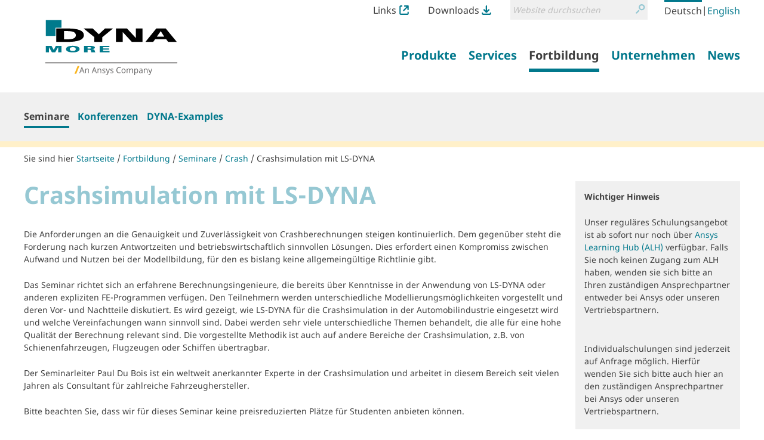

--- FILE ---
content_type: text/html;charset=utf-8
request_url: https://www.dynamore.de/de/fortbildung/seminare/crash/crashsimulation-mit-ls-dyna?id=dynamore-zentrale-stuttgart-2024-10-08
body_size: 10970
content:
<!DOCTYPE html>
<html xmlns="http://www.w3.org/1999/xhtml" lang="de" xml:lang="de">
  <head><meta http-equiv="Content-Type" content="text/html; charset=UTF-8" />
    <title>Crashsimulation mit LS-DYNA — LS-DYNA - FEM Software und Dienstleistungen von DYNAmore</title><title>Suche</title><title>Links Icon</title><title>Downloads Icon</title>
  <meta name="twitter:card" content="summary" /><meta property="og:site_name" content="DYNAmore GmbH" /><meta property="og:title" content="Crashsimulation mit LS-DYNA" /><meta property="og:type" content="website" /><meta property="og:description" content="Das zentrale Thema des Seminars ist eine sinnvolle Vorgehensweise bei der Modellbildung, um eine Crashsimulation zuverlässig und effektiv durchführen zu können." /><meta property="og:url" content="https://www.dynamore.de/de/fortbildung/seminare/crash/crashsimulation-mit-ls-dyna" /><meta property="og:image" content="https://www.dynamore.de/@@site-logo/DYNAmore_Logo_Ansys.svg" /><meta property="og:image:type" content="image/png" /><meta name="description" content="Das zentrale Thema des Seminars ist eine sinnvolle Vorgehensweise bei der Modellbildung, um eine Crashsimulation zuverlässig und effektiv durchführen zu können." /><meta name="DC.description" content="Das zentrale Thema des Seminars ist eine sinnvolle Vorgehensweise bei der Modellbildung, um eine Crashsimulation zuverlässig und effektiv durchführen zu können." /><meta name="DC.date.created" content="2016-12-12T17:46:44+01:00" /><meta name="DC.date.modified" content="2025-05-16T13:11:26+01:00" /><meta name="DC.type" content="Seminar" /><meta name="DC.format" content="text/plain" /><meta name="DC.language" content="de" /><meta name="DC.date.valid_range" content="2011/07/18 - " /><meta name="viewport" content="width=device-width, initial-scale=1.0" /><meta name="generator" content="Plone - http://plone.com" /><link rel="stylesheet" href="https://www.dynamore.de/++plone++production/++unique++2023-03-30T08:16:13.817962/default.css" data-bundle="production" /><link rel="stylesheet" href="https://www.dynamore.de/++plone++patternslib/++unique++2023-03-29%2011%3A19%3A31.344357/bundle-leaflet-compiled.css" data-bundle="bundle-leaflet" /><link rel="stylesheet" href="https://www.dynamore.de/++resource++dynamore.policy/styles.css?version=2023-03-30%2009%3A16%3A35.018033" data-bundle="dynamore.policy" /><link rel="stylesheet" href="https://www.dynamore.de/++plone++kitconcept.dsgvo/++unique++2023-03-29%2011%3A06%3A45.555319/dsgvo.css" data-bundle="kitconcept.dsgvo" /><link rel="stylesheet" href="https://www.dynamore.de/++plone++static/++unique++2023-03-29%2011%3A10%3A47.370173/plone-fontello-compiled.css" data-bundle="plone-fontello" /><link rel="stylesheet" href="https://www.dynamore.de/++plone++static/++unique++2023-03-29%2011%3A10%3A47.370173/plone-glyphicons-compiled.css" data-bundle="plone-glyphicons" /><link rel="stylesheet" href="https://www.dynamore.de//++theme++dynamorede-custom/custom.css" data-bundle="diazo" /><link rel="stylesheet" href="https://www.dynamore.de/custom.css?timestamp=2021-10-03 18:19:30.225918" data-bundle="custom-css" /><link rel="canonical" href="https://www.dynamore.de/de/fortbildung/seminare/crash/crashsimulation-mit-ls-dyna" /><link rel="search" href="https://www.dynamore.de/de/@@search" title="Website durchsuchen" /><script>PORTAL_URL = 'https://www.dynamore.de';</script><script type="text/javascript" src="https://www.dynamore.de/++plone++production/++unique++2023-03-30T08:16:13.817962/default.js" data-bundle="production"></script><script type="text/javascript" src="https://www.dynamore.de/++plone++patternslib/++unique++2023-03-29%2011%3A19%3A31.344357/bundle-leaflet-compiled.min.js" data-bundle="bundle-leaflet"></script><script type="text/javascript" src="https://www.dynamore.de/++resource++dynamore.policy/local.js?version=2023-03-30%2009%3A16%3A35.018033" data-bundle="dynamore.policy"></script><script type="text/javascript" src="https://www.dynamore.de/++plone++kitconcept.dsgvo/++unique++2023-03-29%2011%3A06%3A45.555319/dsgvo.js" data-bundle="kitconcept.dsgvo"></script><script type="text/javascript" src="https://www.dynamore.de/++plone++patternslib/++unique++2023-03-29%2011%3A19%3A31.348357/patterns-compiled.min.js" data-bundle="patterns"></script><link href="https://www.dynamore.de/++theme++dynamorede/assets/css/barceloneta.css?v=0.1.dev2" type="text/css" rel="stylesheet" /><link href="https://www.dynamore.de/++theme++dynamorede/assets/css/theme.css?v=0.1.dev2" type="text/css" rel="stylesheet" /><link rel="apple-touch-icon" sizes="180x180" href="https://www.dynamore.de/++theme++dynamorede/assets/favicon/apple-touch-icon.png" /><link rel="icon" type="image/png" sizes="32x32" href="https://www.dynamore.de/++theme++dynamorede/assets/favicon/favicon-32x32.png" /><link rel="icon" type="image/png" sizes="16x16" href="https://www.dynamore.de/++theme++dynamorede/assets/favicon/favicon-16x16.png" /><link rel="manifest" href="https://www.dynamore.de/++theme++dynamorede/assets/favicon/site.webmanifest" /><link rel="mask-icon" href="https://www.dynamore.de/++theme++dynamorede/assets/favicon/safari-pinned-tab.svg" color="#5bbad5" /><meta name="msapplication-TileColor" content="#ffffff" /><meta name="theme-color" content="#ffffff" /><link rel="stylesheet" href="https://www.dynamore.de//++theme++dynamorede-custom/custom.css" data-bundle="diazo" />
<script>(window.BOOMR_mq=window.BOOMR_mq||[]).push(["addVar",{"rua.upush":"false","rua.cpush":"false","rua.upre":"false","rua.cpre":"false","rua.uprl":"false","rua.cprl":"false","rua.cprf":"false","rua.trans":"","rua.cook":"false","rua.ims":"false","rua.ufprl":"false","rua.cfprl":"false","rua.isuxp":"false","rua.texp":"norulematch","rua.ceh":"false","rua.ueh":"false","rua.ieh.st":"0"}]);</script>
                              <script>!function(e){var n="https://s.go-mpulse.net/boomerang/";if("False"=="True")e.BOOMR_config=e.BOOMR_config||{},e.BOOMR_config.PageParams=e.BOOMR_config.PageParams||{},e.BOOMR_config.PageParams.pci=!0,n="https://s2.go-mpulse.net/boomerang/";if(window.BOOMR_API_key="SD57S-TN9VZ-XWPNP-5VGDU-67YML",function(){function e(){if(!o){var e=document.createElement("script");e.id="boomr-scr-as",e.src=window.BOOMR.url,e.async=!0,i.parentNode.appendChild(e),o=!0}}function t(e){o=!0;var n,t,a,r,d=document,O=window;if(window.BOOMR.snippetMethod=e?"if":"i",t=function(e,n){var t=d.createElement("script");t.id=n||"boomr-if-as",t.src=window.BOOMR.url,BOOMR_lstart=(new Date).getTime(),e=e||d.body,e.appendChild(t)},!window.addEventListener&&window.attachEvent&&navigator.userAgent.match(/MSIE [67]\./))return window.BOOMR.snippetMethod="s",void t(i.parentNode,"boomr-async");a=document.createElement("IFRAME"),a.src="about:blank",a.title="",a.role="presentation",a.loading="eager",r=(a.frameElement||a).style,r.width=0,r.height=0,r.border=0,r.display="none",i.parentNode.appendChild(a);try{O=a.contentWindow,d=O.document.open()}catch(_){n=document.domain,a.src="javascript:var d=document.open();d.domain='"+n+"';void(0);",O=a.contentWindow,d=O.document.open()}if(n)d._boomrl=function(){this.domain=n,t()},d.write("<bo"+"dy onload='document._boomrl();'>");else if(O._boomrl=function(){t()},O.addEventListener)O.addEventListener("load",O._boomrl,!1);else if(O.attachEvent)O.attachEvent("onload",O._boomrl);d.close()}function a(e){window.BOOMR_onload=e&&e.timeStamp||(new Date).getTime()}if(!window.BOOMR||!window.BOOMR.version&&!window.BOOMR.snippetExecuted){window.BOOMR=window.BOOMR||{},window.BOOMR.snippetStart=(new Date).getTime(),window.BOOMR.snippetExecuted=!0,window.BOOMR.snippetVersion=12,window.BOOMR.url=n+"SD57S-TN9VZ-XWPNP-5VGDU-67YML";var i=document.currentScript||document.getElementsByTagName("script")[0],o=!1,r=document.createElement("link");if(r.relList&&"function"==typeof r.relList.supports&&r.relList.supports("preload")&&"as"in r)window.BOOMR.snippetMethod="p",r.href=window.BOOMR.url,r.rel="preload",r.as="script",r.addEventListener("load",e),r.addEventListener("error",function(){t(!0)}),setTimeout(function(){if(!o)t(!0)},3e3),BOOMR_lstart=(new Date).getTime(),i.parentNode.appendChild(r);else t(!1);if(window.addEventListener)window.addEventListener("load",a,!1);else if(window.attachEvent)window.attachEvent("onload",a)}}(),"".length>0)if(e&&"performance"in e&&e.performance&&"function"==typeof e.performance.setResourceTimingBufferSize)e.performance.setResourceTimingBufferSize();!function(){if(BOOMR=e.BOOMR||{},BOOMR.plugins=BOOMR.plugins||{},!BOOMR.plugins.AK){var n=""=="true"?1:0,t="",a="clovgcyxyydb42l5tugq-f-848d54723-clientnsv4-s.akamaihd.net",i="false"=="true"?2:1,o={"ak.v":"39","ak.cp":"1595286","ak.ai":parseInt("1024000",10),"ak.ol":"0","ak.cr":10,"ak.ipv":4,"ak.proto":"h2","ak.rid":"667e58a3","ak.r":37607,"ak.a2":n,"ak.m":"dsca","ak.n":"essl","ak.bpcip":"18.221.83.0","ak.cport":50750,"ak.gh":"23.198.5.62","ak.quicv":"","ak.tlsv":"tls1.3","ak.0rtt":"","ak.0rtt.ed":"","ak.csrc":"-","ak.acc":"","ak.t":"1769839885","ak.ak":"hOBiQwZUYzCg5VSAfCLimQ==BHbbkJ6+V2Hwg6KUYOEhlLwW/vMDTlkhvG+YNepWqx2A9gs6wHgj5aawmG1n3xdUcnLPiyw6Kh0dILzBkJ64HDNgM1+051MVTnCkZ5B8I1S0BQV7SryiZnPvt3HyyOTGUbsK1MQiVlLoo7juwulZP7/By8qrMDDAT+o3LAk9MOTiKjXOv+jmke1gDxkXB7/zWdlvXuhRqyUW1MhendcRqlNcawzuq/w258IvAHP1BXxIHDvo3OYLQzeQ10QF+5s/BHeSgL0ncXPRIETy+QUQgFZ7ocLntMUC58AlATmM++KlufxLORdHB3/olX2QJv9Ot7aBdUh+2i7F/I+HBSduyFk0onGMkuOUHKi+UJ1Ru9m6v2Nn23xDPhBSM9CpEVmA6T21m6S9Zg16kCyKOPLjJonCvB69NagJ0mYcW/jZ4Js=","ak.pv":"15","ak.dpoabenc":"","ak.tf":i};if(""!==t)o["ak.ruds"]=t;var r={i:!1,av:function(n){var t="http.initiator";if(n&&(!n[t]||"spa_hard"===n[t]))o["ak.feo"]=void 0!==e.aFeoApplied?1:0,BOOMR.addVar(o)},rv:function(){var e=["ak.bpcip","ak.cport","ak.cr","ak.csrc","ak.gh","ak.ipv","ak.m","ak.n","ak.ol","ak.proto","ak.quicv","ak.tlsv","ak.0rtt","ak.0rtt.ed","ak.r","ak.acc","ak.t","ak.tf"];BOOMR.removeVar(e)}};BOOMR.plugins.AK={akVars:o,akDNSPreFetchDomain:a,init:function(){if(!r.i){var e=BOOMR.subscribe;e("before_beacon",r.av,null,null),e("onbeacon",r.rv,null,null),r.i=!0}return this},is_complete:function(){return!0}}}}()}(window);</script></head>
  <body id="visual-portal-wrapper" class="dynamore-portlets frontend icons-on no-portlet-columns pat-markspeciallinks portaltype-dynamore-seminarsdx-seminar section-fortbildung site-de subsection-seminare subsection-seminare-crash subsection-seminare-crash-crashsimulation-mit-ls-dyna template-seminar-view thumbs-on userrole-anonymous viewpermission-view" dir="ltr" data-base-url="https://www.dynamore.de/de/fortbildung/seminare/crash/crashsimulation-mit-ls-dyna" data-view-url="https://www.dynamore.de/de/fortbildung/seminare/crash/crashsimulation-mit-ls-dyna" data-portal-url="https://www.dynamore.de" data-i18ncatalogurl="https://www.dynamore.de/plonejsi18n" data-pat-markspeciallinks="{&quot;external_links_open_new_window&quot;: true, &quot;mark_special_links&quot;: false}" data-pat-pickadate="{&quot;date&quot;: {&quot;selectYears&quot;: 200}, &quot;time&quot;: {&quot;interval&quot;: 5 } }" data-pat-plone-modal="{&quot;actionOptions&quot;: {&quot;displayInModal&quot;: false}}"><div class="outer-wrapper">
      <header id="content-header">
        <div class="container">
          <div id="portal-header"><nav id="dynamore-headerlinks" class="portal-header--item dynamore-headerlinks" aria-label="additional">
    <svg xmlns="http://www.w3.org/2000/svg" style="display: none">
      <symbol id="links.svg" viewbox="0 0 300 300">
        <title>Links Icon</title>
          <path d="M257.46,201.36V246.7A13.52,13.52,0,0,1,244.12,260H55.88A13.52,13.52,0,0,1,42.54,246.7V53.29A13.51,13.51,0,0,1,55.88,40h40V0h-40A53.36,53.36,0,0,0,2.58,53.29V246.7A53.36,53.36,0,0,0,55.88,300H244.12a53.35,53.35,0,0,0,53.29-53.3V201.36Z"></path>
          <path d="M295.61,132.06c.06-.27.14-.55.19-.83a21,21,0,0,0,.4-3.89V22A21.3,21.3,0,0,0,289.91,6.8l-.23-.23A21.31,21.31,0,0,0,274.51.26H169.11a21.57,21.57,0,0,0-3.9.39c-.3.06-.58.13-.87.21L164,1a21.21,21.21,0,0,0-2.34.73c-.52.19-1,.37-1.45.59a19,19,0,0,0-2,1.08l-.57.33-.48.28-.49.48-.31.07a21.42,21.42,0,0,0,12.79,38.61h55.1L123.64,143.7A21.44,21.44,0,1,0,154,174l99.38-99.39v52.71a21.42,21.42,0,0,0,21.43,21.44h0a21.35,21.35,0,0,0,17.53-9.21c.16-.24.29-.48.43-.72l.35-.61c.37-.63.74-1.28,1.06-2,.22-.47.41-.95.59-1.44a23.07,23.07,0,0,0,.73-2.36Z"></path>
      </symbol>
      <symbol id="downloads.svg" viewbox="0 0 300 300">
        <title>Downloads Icon</title>
          <path d="M57.22,151.52c.14.25.29.49.45.73a21.07,21.07,0,0,0,2.47,3l74.52,74.53a21.31,21.31,0,0,0,15.16,6.26h.33a21.32,21.32,0,0,0,15.19-6.26l74.52-74.53a21,21,0,0,0,2.48-3,6.78,6.78,0,0,0,.47-.76l.21-.34a22.11,22.11,0,0,0,1.14-2.16c.23-.5.43-1,.6-1.44a20,20,0,0,0,.65-2.18l.17-.63c0-.18.1-.36.14-.54v-.69l.18-.26A21.42,21.42,0,0,0,209.55,125l-39,39V21.7a21.44,21.44,0,1,0-42.88,0V162.25L90.44,125a21.44,21.44,0,0,0-30.32,0h0l0,0a21.36,21.36,0,0,0-5.88,18.91,7.4,7.4,0,0,0,.21.81l.18.67c.18.72.38,1.44.63,2.14.18.5.39,1,.61,1.43A21.7,21.7,0,0,0,57,151.15Z"></path>
          <path d="M257.46,223.08V246.7A13.52,13.52,0,0,1,244.12,260H55.88A13.52,13.52,0,0,1,42.54,246.7V223.08h-40V246.7A53.36,53.36,0,0,0,55.88,300H244.12a53.35,53.35,0,0,0,53.29-53.3V223.08Z"></path>
      </symbol>
    </svg>
    <ul class="actions-list">
      
        <li class="action__item" id="siteaction-links_de">
          <a href="https://www.dynamore.de/de/links" class="action__link links_de" title="Links">Links <svg class="action__image action__svg"> <use xlink:href="#links.svg"></use> </svg></a>
        </li>
      
        <li class="action__item" id="siteaction-downloads_de">
          <a href="https://www.dynamore.de/de/download" class="action__link downloads_de" title="Downloads">Downloads <svg class="action__image action__svg"> <use xlink:href="#downloads.svg"></use> </svg></a>
        </li>
      
    </ul>
  </nav><div id="portal-searchbox">

    <form id="searchGadget_form" action="https://www.dynamore.de/de/@@search" role="search" aria-label="site" data-pat-livesearch="ajaxUrl:https://www.dynamore.de/de/@@ajax-search" class="pat-livesearch">

        <div class="LSBox">
        <label class="hiddenStructure" for="searchGadget">Website durchsuchen</label>

        <div class="searchSection">
            <input id="searchbox_currentfolder_only" class="noborder" type="checkbox" name="path" value="/dynamore/de/fortbildung/seminare/crash/crashsimulation-mit-ls-dyna" />
            <label for="searchbox_currentfolder_only" style="cursor: pointer">nur im aktuellen Bereich</label>
        </div>

        <input name="SearchableText" type="text" size="18" id="searchGadget" title="Website durchsuchen" placeholder="Website durchsuchen" class="searchField" />

        <button class="searchButton" type="submit" value="Suche">
          <svg xmlns="http://www.w3.org/2000/svg" viewbox="0 0 300 300" aria-hidden="true">
            <title>Suche</title>
            <path d="M260.91,28.83A96.09,96.09,0,0,0,192.58.22h-.36a96.79,96.79,0,0,0-74.63,158.39l.62.69c5.64,6.45,8.45,9.54,14.14,13.72A96.77,96.77,0,0,0,260.91,28.83Zm-68.71,14h.22a54.2,54.2,0,0,1,38.05,92.66h0a53.81,53.81,0,0,1-38.19,15.76h-.2A54.22,54.22,0,0,1,192.2,42.8Z"></path>
            <path d="M77.5,190.62,8.91,259.2a21.5,21.5,0,1,0,30.4,30.41L107.9,221a21.5,21.5,0,1,0-30.4-30.4Z"></path>
          </svg>
          <span class="hiddenStructure">Suche</span>
        </button>
      </div>
    </form>

    

</div><nav id="portal-languageselector" aria-label="language">
  <ul class="actions-list">
    
      <li class="action__item currentLanguage language-de">
        <a href="https://www.dynamore.de/@@multilingual-selector/5fe99326c6d3459aad9757d5e257b9c8/de?id=dynamore-zentrale-stuttgart-2024-10-08&amp;set_language=de" class="action__link" rel="alternate" hreflang="de" lang="de" aria-current="true" aria-labelledby="language-name-de" title="Deutsch" xml:lang="de">
          
          
            <span id="language-name-de" class="language_name">Deutsch</span>
            <span class="language_code">de</span>
          
        </a>
      </li>
      <li class="separator" aria-hidden="true">|</li>
    
      <li class="action__item language-en">
        <a href="https://www.dynamore.de/@@multilingual-selector/5fe99326c6d3459aad9757d5e257b9c8/en?id=dynamore-zentrale-stuttgart-2024-10-08&amp;set_language=en" class="action__link" rel="alternate" hreflang="en" lang="en" aria-current="false" aria-labelledby="language-name-en" title="English" xml:lang="en">
          
          
            <span id="language-name-en" class="language_name">English</span>
            <span class="language_code">en</span>
          
        </a>
      </li>
      
    
  </ul>
</nav><a id="portal-logo" aria-labelledby="portal-logo_title" href="https://www.dynamore.de/de">
  <span id="portal-logo_title" class="hiddenStructure">Zurück zur Startseite</span>
  
  <img src="https://www.dynamore.de/@@site-logo/DYNAmore_Logo_Ansys.svg" alt="LS-DYNA - FEM Software und Dienstleistungen von DYNAmore" />
</a><nav class="plone-navbar pat-navigationmarker" id="portal-globalnav-wrapper" aria-label="main">
      <div class="plone-navbar-header">
        <button type="button" class="plone-navbar-toggle" data-toggle="collapse" data-target="#portal-globalnav-collapse">
          <span class="sr-only">Navigation ein-/ausblenden</span>
          <span class="icon-bar"></span>
          <span class="icon-bar"></span>
          <span class="icon-bar"></span>
        </button>
      </div>

      <div class="plone-collapse plone-navbar-collapse" id="portal-globalnav-collapse">
        <ul class="plone-nav plone-navbar-nav" id="portal-globalnav">
          <li class="produkte has_subtree"><a href="https://www.dynamore.de/de/produkte" class="state-published" aria-haspopup="true"><span>Produkte</span></a><input id="navitem-produkte" type="checkbox" class="opener" /><label for="navitem-produkte" role="button">Produkte</label><ul class="has_subtree dropdown"><li class="dyna"><a href="https://www.dynamore.de/de/produkte/dyna" class="state-published"><span>LS-DYNA</span></a></li><li class="modelle"><a href="https://www.dynamore.de/de/produkte/modelle" class="state-published"><span>Modelle</span></a></li><li class="pre-und-postprozessoren"><a href="https://www.dynamore.de/de/produkte/pre-und-postprozessoren" class="state-published"><span>Pre- and Postprocessing</span></a></li><li class="opt"><a href="https://www.dynamore.de/de/produkte/opt" class="state-published"><span>Optimierung</span></a></li><li class="prozesskette"><a href="https://www.dynamore.de/de/produkte/prozesskette" class="state-published"><span>Prozesskette</span></a></li><li class="materialkarten"><a href="https://www.dynamore.de/de/produkte/materialkarten" class="state-published"><span>Materialkarten</span></a></li></ul></li><li class="dienste has_subtree"><a href="https://www.dynamore.de/de/dienste" class="state-published" aria-haspopup="true"><span>Services</span></a><input id="navitem-dienste" type="checkbox" class="opener" /><label for="navitem-dienste" role="button">Services</label><ul class="has_subtree dropdown"><li class="berechnung"><a href="https://www.dynamore.de/de/dienste/berechnung" class="state-published"><span>Berechnung im Auftrag</span></a></li><li class="software-entwicklung"><a href="https://www.dynamore.de/de/dienste/software-entwicklung" class="state-published"><span>Entwicklung im Auftrag</span></a></li><li class="projekte"><a href="https://www.dynamore.de/de/dienste/projekte" class="state-published"><span>Forschung</span></a></li><li class="material-competence-center"><a href="https://www.dynamore.de/de/dienste/material-competence-center" class="state-published"><span>Material Competence Center</span></a></li></ul></li><li class="fortbildung has_subtree"><a href="https://www.dynamore.de/de/fortbildung" class="state-published" aria-haspopup="true"><span>Fortbildung</span></a><input id="navitem-fortbildung" type="checkbox" class="opener" /><label for="navitem-fortbildung" role="button">Fortbildung</label><ul class="has_subtree dropdown"><li class="seminare"><a href="https://www.dynamore.de/de/fortbildung/seminare" class="state-published"><span>Seminare</span></a></li><li class="konferenzen"><a href="https://www.dynamore.de/de/fortbildung/konferenzen" class="state-published"><span>Konferenzen</span></a></li><li class="dyna-examples"><a href="https://www.dynamore.de/de/fortbildung/dyna-examples" class="state-published"><span>DYNA-Examples</span></a></li></ul></li><li class="unternehmen has_subtree"><a href="https://www.dynamore.de/de/unternehmen" class="state-published" aria-haspopup="true"><span>Unternehmen</span></a><input id="navitem-unternehmen" type="checkbox" class="opener" /><label for="navitem-unternehmen" role="button">Unternehmen</label><ul class="has_subtree dropdown"><li class="profil"><a href="https://www.dynamore.de/de/unternehmen/profil" class="state-published"><span>Profil</span></a></li><li class="20-jahre-dynamore"><a href="https://www.dynamore.de/de/unternehmen/20-jahre-dynamore" class="state-published"><span>20 Jahre DYNAmore</span></a></li></ul></li><li class="news has_subtree"><a href="https://www.dynamore.de/de/news" class="state-published" aria-haspopup="true"><span>News</span></a><input id="navitem-news" type="checkbox" class="opener" /><label for="navitem-news" role="button">News</label><ul class="has_subtree dropdown"><li class="pressemitteilungen"><a href="https://www.dynamore.de/de/news/pressemitteilungen" class="state-published"><span>Pressemitteilungen</span></a></li><li class="dynamore-newsletter"><a href="https://www.dynamore.de/de/news/dynamore-newsletter" class="state-published"><span>DYNAmore Newsletter</span></a></li><li class="hans-newsletter"><a href="https://www.dynamore.de/de/news/hans-newsletter" class="state-published"><span>Hans Newsletter</span></a></li><li class="fea-newsletter"><a href="https://www.dynamore.de/de/news/fea-newsletter" class="state-published"><span>FEA Newsletter</span></a></li><li class="veranstaltungen"><a href="https://www.dynamore.de/de/news/veranstaltungen" class="state-published"><span>DYNAmore auf Veranstaltungen</span></a></li></ul></li>
        </ul>
      </div>
  </nav>
            <div id="dynamore-navbar-toggle" class="plone-navbar-header">
              <button type="button" class="plone-navbar-toggle" data-toggle="collapse" data-target="#portal-globalnav-collapse">
                <span class="sr-only">Toggle navigation</span>
                <span class="icon-bar"></span>
                <span class="icon-bar"></span>
                <span class="icon-bar"></span>
              </button>
            </div>
            <div id="header-spacer"></div>
          </div>
        </div>
        
      </header>
      
      <div id="above-content-wrapper"><nav class="plone-navbar" id="portal-subnavigation-wrapper" aria-label="sub">
    <div class="container">
      <div class="plone-collapse plone-navbar-collapse" id="portal-subnavigation-collapse">
        <ul class="plone-nav plone-navbar-nav" id="portal-subnavigation">
          <li class=" selected">
            <a href="https://www.dynamore.de/de/fortbildung/seminare" aria-current="page">Seminare</a>
          </li>
          <li class="">
            <a href="https://www.dynamore.de/de/fortbildung/konferenzen" aria-current="false">Konferenzen</a>
          </li>
          <li class="">
            <a href="https://www.dynamore.de/de/fortbildung/dyna-examples" aria-current="false">DYNA-Examples</a>
          </li>
        </ul>
      </div>
    </div>
  </nav>
          <div id="viewlet-above-content">

<nav id="portal-breadcrumbs" class="plone-breadcrumb" aria-label="breadcrumb">
  <div class="container">
    <span id="breadcrumbs-you-are-here" aria-hidden="true">Sie sind hier</span>
    <ol aria-labelledby="breadcrumbs-you-are-here">
      <li id="breadcrumbs-home">
        <a href="https://www.dynamore.de/de">Startseite</a>
      </li>
      <li id="breadcrumbs-1">
        
          <a href="https://www.dynamore.de/de/fortbildung">Fortbildung</a>
          
        
      </li>
      <li id="breadcrumbs-2">
        
          <a href="https://www.dynamore.de/de/fortbildung/seminare">Seminare</a>
          
        
      </li>
      <li id="breadcrumbs-3">
        
          <a href="https://www.dynamore.de/de/fortbildung/seminare/crash">Crash</a>
          
        
      </li>
      <li id="breadcrumbs-4">
        
          
          <a href="https://www.dynamore.de/de/fortbildung/seminare/crash/crashsimulation-mit-ls-dyna" id="breadcrumbs-current" aria-current="location">Crashsimulation mit LS-DYNA</a>
        
      </li>
    </ol>
  </div>
</nav>
</div>
      </div>
      
      <div class="container">
        <div class="row">
          <aside id="global_statusmessage">
      

      <div>
      </div>
    </aside>
        </div>
        <main id="main-container" class="row row-offcanvas row-offcanvas-right" aria-labelledby="documentFirstHeading">
          

    

    <div class="col-xs-12 col-sm-12 col-md-12">
      <div class="row">
        <div class="col-xs-12 col-sm-12">
          <div class="content-wrapper">
            <article id="content">

          
      
        

        <h1 id="documentFirstHeading" class="documentFirstHeading">Crashsimulation mit LS-DYNA</h1>
        

        <div><div id="content-core">
<div>
<p>Die Anforderungen an die Genauigkeit und Zuverlässigkeit von Crashberechnungen steigen kontinuierlich. Dem gegenüber steht die Forderung nach kurzen Antwortzeiten und betriebswirtschaftlich sinnvollen Lösungen. Dies erfordert einen Kompromiss zwischen Aufwand und Nutzen bei der Modellbildung, für den es bislang keine allgemeingültige Richtlinie gibt.</p>
<p>Das Seminar richtet sich an erfahrene Berechnungsingenieure, die bereits über Kenntnisse in der Anwendung von LS-DYNA oder anderen expliziten FE-Programmen verfügen. Den Teilnehmern werden unterschiedliche Modellierungsmöglichkeiten vorgestellt und deren Vor- und Nachtteile diskutiert. Es wird gezeigt, wie LS-DYNA für die Crashsimulation in der Automobilindustrie eingesetzt wird und welche Vereinfachungen wann sinnvoll sind. Dabei werden sehr viele unterschiedliche Themen behandelt, die alle für eine hohe Qualität der Berechnung relevant sind. Die vorgestellte Methodik ist auch auf andere Bereiche der Crashsimulation, z.B. von Schienenfahrzeugen, Flugzeugen oder Schiffen übertragbar.</p>
<p>Der Seminarleiter Paul Du Bois ist ein weltweit anerkannter Experte in der Crashsimulation und arbeitet in diesem Bereich seit vielen Jahren als Consultant für zahlreiche Fahrzeughersteller.</p>
<p>Bitte beachten Sie, dass wir für dieses Seminar keine preisreduzierten Plätze für Studenten anbieten können.</p>
<h2>Inhalte</h2>
<div>
<ul>
<li>Einführung in die Crashsimulation mit LS-DYNA<br />
<ul>
<li>Möglichkeiten und technische Grenzen</li>
<li>Genauigkeit und Zuverlässigkeit</li>
<li>Aktuelle und zukünftige Entwicklungen</li>
</ul>
</li>
<li>Fahrzeugmodellierung<br />
<ul>
<li>Zeitschrittkontrolle</li>
<li>Vernetzungsaufwand, Netzabhängigkeit und Netzkonvergenz</li>
<li>Elementqualität</li>
<li>Schweißpunkte, Verbindungselemente</li>
</ul>
</li>
<li>Einfluss von Komponentenmassen</li>
<li>Kontakte für die Crashberechnung</li>
<li>Auswahl und Aufbereitung von Materialmodellen für Metalle</li>
<li>Einführung in die Modellierung von Schäumen und Kunststoffen</li>
<li>Elementformulierungen für Schalen- und Volumenelemente, Hourglass-Stabilisierung</li>
<li>Initialisierung von Modellen, Schwerkraft und Vorspannung</li>
<li>Komponentenmodelle</li>
<li>Qualitätskontrolle des FE-Modells sowie Auswertung und Interpretation der Ergebnisse</li>
</ul>
</div>
</div>
</div></div>

        

        
          
        

        <div class="table-container" tabindex="0" role="group">
          <table class="listing" id="seminar-details">
            <caption class="hiddenStructure">Details</caption>
            <tbody>
              <tr>
                <th>Datum</th>
                <td class="nowrap">
                  <span class="">30.06.2025</span>
                  
                    - <span>03.07.2025</span>
                  
                  (<span class="">4 Tage</span>)
                </td>
              </tr>
              <tr>
                <th>Time</th>
                <td class="nowrap">
                  <span>09:00</span> -
                    <span>17:00</span>
                  
                </td>
              </tr>
              <tr>
                <th>Tutoren</th>
                <td class="notranslate" translate="no">Paul Du Bois</td>
              </tr>
              <tr>
                <th>Ort</th>
                <td>Stuttgart</td>
              </tr>
              <tr>
                <th>Sprachen</th>
                <td>Englisch</td>
              </tr>
              <tr>
                <th>Preis</th>
                <td>
                  <div class="nowrap">Standard (2400 € + MwSt)</div>
                  <div class="nowrap">Angesteller (Hochschule) (1200 € + MwSt)</div>
                </td>
              </tr>
              <tr>
                <th>ICal</th>
                <td>
                  <a class="standalone link-button seminar-download-ical" href="https://www.dynamore.de/de/fortbildung/seminare/crash/crashsimulation-mit-ls-dyna/@@seminar-download-date?id=dynamore-zentrale-stuttgart-2025-06-30&amp;format=ical">Zum Kalender</a>
                </td>
              </tr>

              
            </tbody>
          </table>
        </div>

        <div>
          <a href="https://www.dynamore.de/de/fortbildung/seminare/crash/crashsimulation-mit-ls-dyna">»» <span>Alle Termine</span>
          </a>
        </div>

        
        

        <script type="text/javascript">
          $(document).ready(function() {
            $('table.listing tr:even').each(function() {
              if (! $(this).hasClass('even')) {
                $(this).addClass('even');
              }
            });
            $('table.listing tr:odd').each(function() {
              if (!$(this).hasClass('odd')) {
                $(this).addClass('odd');
              }
            });
          });
        </script>
      
    
        </article>
            <aside id="dynamore-portlets">
                  <div class="dynamore-portlet-wrapper" aria-labelledby="dynamore-portlets_heading">
    <p id="dynamore-portlets_heading" class="hiddenStructure">Service Informationen</p>
    

    

    
      

      
      

      

      

      

      

      

      

      


      

      

    
      

      
      

      

      

      

      

      

      

      


      

      

    
      

      
      

      

      

      

      <div class="portlet portlet-statictext-support"><div class="x_elementToProof"><b>Wichtiger Hinweis</b></div>
<div class="x_elementToProof"><span>Unser reguläres Schulungsangebot ist ab sofort nur noch über </span><span><a class="x_OWAAutoLink" href="https://www.ansys.com/services/ansys-learning-hub" id="OWA2b22f705-b18a-c3c6-21c7-d7c0cfc4f9ce" title="https://www.ansys.com/services/ansys-learning-hub">Ansys Learning Hub (ALH)</a></span><span> verfügbar. Falls Sie noch keinen Zugang zum ALH haben, wenden sie sich bitte an Ihren zuständigen Ansprechpartner entweder bei Ansys oder unseren Vertriebspartnern.</span></div>
<div class="x_elementToProof"><span></span></div>
<div class="x_elementToProof"><span>Individualschulungen sind jederzeit auf Anfrage möglich. Hierfür wenden Sie sich bitte auch hier an den zuständigen Ansprechpartner bei Ansys oder unseren Vertriebspartnern.</span></div></div>

      

      

      


      <div class="portlet portlet-statictext"><h1>Fragen? </h1>
<h4><strong><a href="https://www.ansys.com/contact-us">Contact Ansys | Connect with us today</a></strong></h4>
<h4><strong>Organisatorisches</strong> <strong></strong></h4>
<ul>
<li><a href="https://www.dynamore.de/de/fortbildung/seminare/organisatorisches/allgemeine-informationen-und-stornobedingungen">Informationen und Stornierungsbedingungen </a></li>
<li><a href="https://www.dynamore.de/de/locations/headquarters/stuttgart-de">Anreise und Hotels </a></li>
</ul>
<p><strong></strong></p>
<p><strong></strong></p></div>

      

    
  </div>
                </aside>
          </div>
        </div>
      </div>
      <footer class="row">
        <div class="col-xs-12 col-sm-12">
          <div id="viewlet-below-content">







  



</div>
        </div>
      </footer>
      
    </div>
  
          <div id="column1-container">
          </div>
          <div id="column2-container">
          </div>
        </main><!--/row-->
      </div><!--/container-->
    </div><!--/outer-wrapper --><footer id="portal-footer-wrapper" aria-labelledby="footer_heading">
      <div class="container portal-footer">
      
    <h2 id="footer_heading" class="hiddenStructure">Weitere Informationen</h2>
    



  <aside class="dynamore-footernavigation portal-footer--item">
    <h3 id="dynamore-footernavigation_heading" class="hiddenStructure">Übersicht</h3>
    
    <nav class="doormat" aria-label="doormat">
      <ul class="doormat__items">
        <li class="doormat__item produkte"><a href="https://www.dynamore.de/de/produkte" class="state-published">Produkte</a><ul class="has_subtree"><li class="doormat__item dyna"><a href="https://www.dynamore.de/de/produkte/dyna" class="state-published">LS-DYNA</a></li><li class="doormat__item modelle"><a href="https://www.dynamore.de/de/produkte/modelle" class="state-published">Modelle</a></li><li class="doormat__item pre-und-postprozessoren"><a href="https://www.dynamore.de/de/produkte/pre-und-postprozessoren" class="state-published">Pre- and Postprocessing</a></li><li class="doormat__item opt"><a href="https://www.dynamore.de/de/produkte/opt" class="state-published">Optimierung</a></li><li class="doormat__item prozesskette"><a href="https://www.dynamore.de/de/produkte/prozesskette" class="state-published">Prozesskette</a></li><li class="doormat__item materialkarten"><a href="https://www.dynamore.de/de/produkte/materialkarten" class="state-published">Materialkarten</a></li></ul></li><li class="doormat__item dienste"><a href="https://www.dynamore.de/de/dienste" class="state-published">Services</a><ul class="has_subtree"><li class="doormat__item berechnung"><a href="https://www.dynamore.de/de/dienste/berechnung" class="state-published">Berechnung im Auftrag</a></li><li class="doormat__item software-entwicklung"><a href="https://www.dynamore.de/de/dienste/software-entwicklung" class="state-published">Entwicklung im Auftrag</a></li><li class="doormat__item projekte"><a href="https://www.dynamore.de/de/dienste/projekte" class="state-published">Forschung</a></li><li class="doormat__item material-competence-center"><a href="https://www.dynamore.de/de/dienste/material-competence-center" class="state-published">Material Competence Center</a></li></ul></li><li class="doormat__item fortbildung"><a href="https://www.dynamore.de/de/fortbildung" class="state-published">Fortbildung</a><ul class="has_subtree"><li class="doormat__item seminare"><a href="https://www.dynamore.de/de/fortbildung/seminare" class="state-published">Seminare</a></li><li class="doormat__item konferenzen"><a href="https://www.dynamore.de/de/fortbildung/konferenzen" class="state-published">Konferenzen</a></li><li class="doormat__item dyna-examples"><a href="https://www.dynamore.de/de/fortbildung/dyna-examples" class="state-published">DYNA-Examples</a></li></ul></li><li class="doormat__item unternehmen"><a href="https://www.dynamore.de/de/unternehmen" class="state-published">Unternehmen</a><ul class="has_subtree"><li class="doormat__item profil"><a href="https://www.dynamore.de/de/unternehmen/profil" class="state-published">Profil</a></li><li class="doormat__item 20-jahre-dynamore"><a href="https://www.dynamore.de/de/unternehmen/20-jahre-dynamore" class="state-published">20 Jahre DYNAmore</a></li></ul></li><li class="doormat__item download"><a href="https://www.dynamore.de/de/download" class="state-published">Download</a><ul class="has_subtree"><li class="doormat__item manuals"><a href="https://www.dynamore.de/de/download/manuals" class="state-published">Handbücher</a></li><li class="doormat__item papers"><a href="https://www.dynamore.de/de/download/papers" class="state-published">Anwendervorträge</a></li><li class="doormat__item presentation"><a href="https://www.dynamore.de/de/download/presentation" class="state-published">Präsentationen</a></li><li class="doormat__item flyer"><a href="https://www.dynamore.de/de/download/flyer" class="state-published">Broschüren</a></li><li class="doormat__item dynalook"><a href="https://www.dynamore.de/de/download/dynalook" class="state-published">DYNAlook</a></li><li class="doormat__item firmenlogo"><a href="https://www.dynamore.de/de/download/firmenlogo" class="state-published">Firmenlogo</a></li></ul></li><li class="doormat__item news"><a href="https://www.dynamore.de/de/news" class="state-published">News</a><ul class="has_subtree"><li class="doormat__item pressemitteilungen"><a href="https://www.dynamore.de/de/news/pressemitteilungen" class="state-published">Pressemitteilungen</a></li><li class="doormat__item dynamore-newsletter"><a href="https://www.dynamore.de/de/news/dynamore-newsletter" class="state-published">DYNAmore Newsletter</a></li><li class="doormat__item hans-newsletter"><a href="https://www.dynamore.de/de/news/hans-newsletter" class="state-published">Hans Newsletter</a></li><li class="doormat__item fea-newsletter"><a href="https://www.dynamore.de/de/news/fea-newsletter" class="state-published">FEA Newsletter</a></li><li class="doormat__item veranstaltungen"><a href="https://www.dynamore.de/de/news/veranstaltungen" class="state-published">DYNAmore auf Veranstaltungen</a></li></ul></li>
      </ul>
    </nav>
  </aside>



  <section class="portal-footer--item dynamore-contactinformation" aria-labelledby="dynamore-contactinformation_heading">
    <h3 id="dynamore-contactinformation_heading" class="hiddenStructure">Kontakt-Informationen</h3>
    
    <img class="logo" src="https://www.dynamore.de/@@site-logo/DYNAmore_Logo_Ansys.svg" alt="DYNAmore" />
    <p>Gesellschaft für FEM Ingenieurdienstleistungen mbH</p>
<p>Industriestraße 2, D-70565 Stuttgart</p>
<p>Telefon <a href="tel:00497114596000">+49 (0)711-459600-0</a></p>
  </section>



  <section class="portal-footer--item dynamore-footerlinks" aria-labelledby="dynamore-footerlinks_heading">
    <h3 id="dynamore-footerlinks_heading" class="hiddenStructure actions--heading">Rechtliche Informationen</h3>
    
    <nav aria-label="legal">
      <ul class="actions-list">
        
          <li class="action__item" id="siteaction-impressum_de">
            <a href="https://www.dynamore.de/de/impressum" class="action__link impressum_de" title="Impressum">Impressum</a>
          </li>
        
          <li class="action__item" id="siteaction-datenschutz_de">
            <a href="https://www.ansys.com/legal/privacy-notice" class="action__link datenschutz_de" title="Privacy Notice">Privacy Notice</a>
          </li>
        
          <li class="action__item" id="siteaction-cookie_policy_de">
            <a href="https://www.ansys.com/legal/cookie-policy" class="action__link cookie_policy_de" title="Cookies Policy">Cookies Policy</a>
          </li>
        
      </ul>
    </nav>
  </section>



  <section class="portal-footer--item dynamore-socialactions" aria-labelledby="dynamore-socialactions_heading">
    <h3 id="dynamore-socialactions_heading" class="hiddenStructure actions--heading">Links zu sozialen Medien</h3>
    
    <ul class="actions-list">

      
        <li class="action__item" id="siteaction-LinkeIn">
          <a href="https://www.linkedin.com/company/dynamore_2" class="action__link LinkeIn" title="LinkedIn"><img class="action__image" alt="LinkedIn" src="https://www.dynamore.de/de/++theme++dynamorede/assets/img/logos/linkedin.png" /></a>
        </li>
      
        <li class="action__item" id="siteaction-twitter">
          <a href="https://twitter.com/DYNAmoreGmbH" class="action__link twitter" title="Twitter"><img class="action__image" alt="Twitter" src="https://www.dynamore.de/de/++theme++dynamorede/assets/img/logos/twitter.svg" /></a>
        </li>
      
        <li class="action__item" id="siteaction-youtube">
          <a href="https://www.youtube.com/dynamoregmbh" class="action__link youtube" title="Youtube"><img class="action__image" alt="Youtube" src="https://www.dynamore.de/de/++theme++dynamorede/assets/img/logos/youtube.svg" /></a>
        </li>
      
    </ul>
  </section>



  <section class="portal-footer--item dynamore-copyrightinformation" aria-labelledby="dynamore-copyrightinformation_heading">
    <h3 id="dynamore-copyrightinformation_heading" class="hiddenStructure">Copyright Informationen</h3>
    
    <p>© 2026 DYNAmore GmbH, an Ansys Company.</p>
<p>Alle genannten Marken, Warenzeichen und Bilder sind Besitz Ihrer jeweilig registrierten Eigentümer. Das Recht zur Nennung bzw. Bildnutzung wurde freundlicherweise gewährt von Audi AG, Autoliv B.V. &amp; Co. KG, Benteler SGL GmbH &amp; Co. KG, BMW AG, Daimler AG, Dr. Ing. h.c. Porsche AG, DOW Inc., Egro Industrial Systems AG, e-Xstream enginering SA, Faurecia Automotive GmbH, Hilti Entwicklungsgesellschaft mbH, Jaguar Ltd, Johnson Controls GmbH, Karlsruhe Institute of Technology (KIT), Ningbo Joyson Electronic Corporation, Opel Automobile GmbH, Rheinmetall Landsysteme GmbH, Sony Europe B.V. , Still GmbH, ThyssenKrupp Steel Europe AG, FILDERHALLE Leinfelden-Echterdingen GmbH, Universität Stuttgart und Volkswagen AG.</p>
  </section>






    </div>
    </footer><script src="https://www.dynamore.de/++theme++dynamorede/assets/js/theme.js?v=0.1.dev2"></script></body>
</html>

--- FILE ---
content_type: image/svg+xml
request_url: https://www.dynamore.de/++theme++dynamorede/assets/img/icons/gullimet-right-white.svg
body_size: 261
content:
<?xml version="1.0" encoding="UTF-8"?>
<svg width="32px" height="32px" viewBox="0 0 32 32" version="1.1" xmlns="http://www.w3.org/2000/svg" xmlns:xlink="http://www.w3.org/1999/xlink">
    <!-- Generator: Sketch 63.1 (92452) - https://sketch.com -->
    <title>gullimet</title>
    <desc>Created with Sketch.</desc>
    <g id="gullimet" stroke="none" stroke-width="1" fill="none" fill-rule="evenodd">
        <path d="M20.5271028,27.8654206 L30,16.2990654 L30,15.6186916 L20.5271028,4 L14.9271028,7.03551402 L22.0448598,15.9327103 L14.9271028,24.8299065 L20.5271028,27.8654206 Z M7.6,27.8654206 L17.0728972,16.2990654 L17.0728972,15.6186916 L7.6,4 L2,7.03551402 L9.11775701,15.9327103 L2,24.8299065 L7.6,27.8654206 Z" id="»" fill="#fff" fill-rule="nonzero"></path>
    </g>
</svg>
